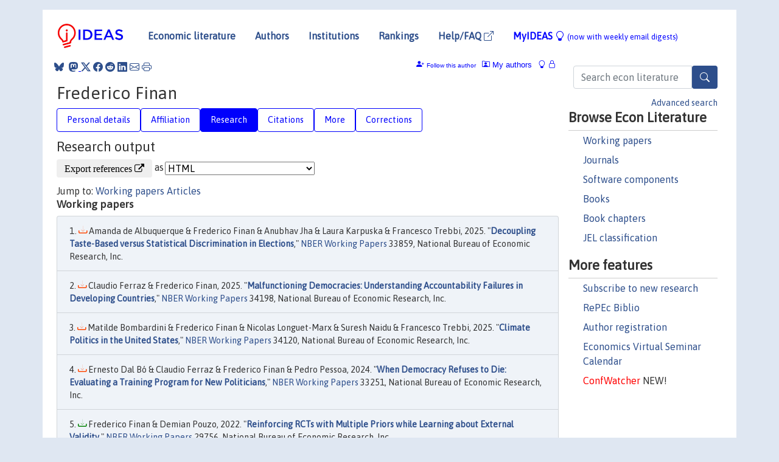

--- FILE ---
content_type: text/html; charset=UTF-8
request_url: https://ideas.repec.org/e/pfi199.html
body_size: 14271
content:
 <!DOCTYPE html> <html><head>
  <TITLE>Frederico Finan | IDEAS/RePEc</TITLE>
   
      <meta charset="utf-8">
    <meta http-equiv="X-UA-Compatible" content="IE=edge">
    <meta name="viewport" content="width=device-width, initial-scale=1.0">
    <link rel="stylesheet" href="https://maxcdn.bootstrapcdn.com/bootstrap/4.0.0/css/bootstrap.min.css" integrity="sha384-Gn5384xqQ1aoWXA+058RXPxPg6fy4IWvTNh0E263XmFcJlSAwiGgFAW/dAiS6JXm" crossorigin="anonymous">
    <link rel="stylesheet" href="https://cdn.jsdelivr.net/npm/bootstrap-icons@1.13.1/font/bootstrap-icons.min.css" integrity="sha256-pdY4ejLKO67E0CM2tbPtq1DJ3VGDVVdqAR6j3ZwdiE4=" crossorigin="anonymous">
    <link rel="stylesheet" href="/css/font-awesome.min.css">
<!--    <link rel="stylesheet" href="https://cdn.jsdelivr.net/npm/fork-awesome@1.2.0/css/fork-awes
ome.min.css" integrity="sha256-XoaMnoYC5TH6/+ihMEnospgm0J1PM/nioxbOUdnM8HY=" crossorigin="anonymous">-->
<!--    <link rel="stylesheet" href="https://site-assets.fontawesome.com/releases/v6.2.0/css/all.css" />-->
    <link href="/css/normalnew.css" rel="stylesheet" type="text/css"/>
    <link href="/css/pushy.css" rel="stylesheet" type="text/css"/>
    <link rel="icon" type="image.jpg" href="/favicon.ico">
<!--[if lte IE 9]>
  <script src="/css/html5shiv.min.js"></script>
  <script src="/css/respond.min.js"></script>
<![endif]-->
  <script type='text/javascript'>
    var captchaContainer = null;
    var loadCaptcha = function() {
      captchaContainer = grecaptcha.render('captcha_container', {
        'sitekey' : '6LdQebIaAAAAACSKxvbloyrkQ_q-MqhOAGgD5PQV',
        'callback' : function(response) {
          console.log(response);
        }
      });
    };
  </script>

  <META NAME="keywords" CONTENT="Frederico Finan, Economics, Author,  Research, IDEAS">
  <META NAME="description" CONTENT="Frederico Finan: current contact   information and listing of economic research of this author provided by   RePEc/IDEAS">
<META NAME="twitter:card" content="summary">
<META NAME="twitter:site" content="@repec_org">
<META NAME="twitter:title" content="Frederico Finan on RePEc/IDEAS">
<META NAME="twitter:description" content="Current information and listing of economic research for Frederico Finan with RePEc Short-ID pfi199">
<META NAME="twitter:image" content="https://ideas.repec.org/RePEc.gif">
  <script type="application/ld+json">
  {
    "@context": "http://schema.org",
    "@type": "Person",
    "familyName": "Finan",
    "givenName": "Frederico",
    "name": "Frederico Finan", 
    "url": "https://ideas.repec.org//e/pfi199.html",
    "description": "Profile of economist Frederico Finan with RePEc Short-ID pfi199"
  }
  </script>
  </head> 
  <body>
  
<!-- Google tag (gtag.js) -->
<script async src="https://www.googletagmanager.com/gtag/js?id=G-G63YGSJVZ7"></script>
<script>
  window.dataLayer = window.dataLayer || [];
  function gtag(){dataLayer.push(arguments);}
  gtag('js', new Date());

  gtag('config', 'G-G63YGSJVZ7');
</script>

<div class="container">
    <div id="header" class="row">
      <nav class="navbar navbar-collapse navbar-expand-md" role="navigation">
          <a class="navbar-brand" href="/">
            <img width="125" src="/ideas4.jpg" border="0" alt="IDEAS home">
          </a>
	<button class="navbar-toggler" type="button" data-bs-toggle="collapse" data-toggle="collapse" data-target="#mobilesearch" aria-controls="mobilesearch" aria-expanded="false" aria-label="Toggle navigation">
	  <span class="navbar-toggler-icon"><i class="bi-search"></i></span>
	</button>
	<div class="collapse" id="mobilesearch">
	  <div class="form-inline">
	  <form method="POST" action="/cgi-bin/htsearch2" id="mobilesearch" role="search" class="card card-body">
            <div class="input-group">
              <input class="form-control" type="text" name="q" value="" placeholder="Search econ literature">
              <span class="input-group-btn">
		<button type="submit" class="btn" style="background-color: #2d4e8b; color: white;" aria-label="Search">
                <i class="bi-search"></i>
              </button>
		<!--<input class="btn btn-default btn-lg fa" type="submit" value="&#xf002;" style="color:white;background-color:#2d4e8b;">-->
              </span>
            </div>
            <a href="/search.html" class="advanced-search">Advanced search</a>
	  </form>
	  </div>
	  </div>
	<button class="navbar-toggler" type="button" data-bs-toggle="collapse" data-toggle="collapse" data-target="#mobilemenu" aria-controls="mobilemenu" aria-expanded="false" aria-label="Toggle navigation">
	  <span class="navbar-toggler-icon"><i class="bi bi-list"></i></span>
	</button>
	<div class="collapse" id="mobilemenu">
          <ul class="navbar-nav mr-auto">
            <li class="nav-item">
	      <a class="nav-link" href="/">Economic literature:</a> <a href="/i/p.html">papers</A>, <a href="/i/a.html">articles</A>, <a href="/i/c.html">software</A>, <a href="/i/h.html">chapters</A>, <a href="/i/b.html">books</A>.
	    </li>
            <li class="nav-item">
              <a class="nav-link" href="/i/e.html">Authors</a>
	    </li>
            <li class="nav-item">
              <a class="nav-link" href="http://edirc.repec.org/">Institutions</a>
	    </li>
            <li class="nav-item">
	      <a class="nav-link" href="/top/">Rankings</a>
	    </li>
            <li class="nav-item">
	      <a class="nav-link" href="/help.html" target="_blank">Help/FAQ  <i class="bi bi-box-arrow-up-right"></i></a>
	    </li>
            <li class="nav-item">
	      <a class="nav-link" href="/cgi-bin/myideas.cgi">MyIDEAS <I class="bi bi-lightbulb"></I></a>
	    </li>
	    <li class="nav-item">
	      <span class="nav-text">More options at page bottom</span>
	    </li>
          </ul>
	</div>
	<div class="d-none d-md-inline">
          <ul class="nav nav-fill" id="topnav">
            <li class="nav-item">
	      <a class="nav-link" href="/">Economic literature</a>
	    </li>
            <li class="nav-item">
              <a class="nav-link" href="/i/e.html">Authors</a>
	    </li>
            <li class="nav-item">
              <a class="nav-link" href="http://edirc.repec.org/">Institutions</a>
	    </li>
            <li class="nav-item">
	      <a class="nav-link" href="/top/">Rankings</a>
	    </li>
            <li class="nav-item">
	      <a class="nav-link" href="/help.html" target="_blank">Help/FAQ  <i class="bi bi-box-arrow-up-right"></i></a>
	    </li>
            <li class="nav-item">
	      <a class="nav-link" href="/cgi-bin/myideas.cgi" style="color:blue;">MyIDEAS <I class="bi bi-lightbulb"></I> <small>(now with weekly email digests)</small></a>
	    </li>
          </ul>
        </div>
      </nav>
    </div>
    
    
    <div class="row">
      <div class="col-12" style="margin-top: -10px;">
	
	
	<div id="sidebar" class="sidebar-nav-fixed pull-right d-none d-print-none d-md-inline col-md-3">
	  <div class="inline-form">
	  <form method="POST" action="/cgi-bin/htsearch2" id="topsearch" role="search" class="navbar-form navbar-right">
            <div class="input-group">
              <input class="form-control" type="text" name="q" value="" placeholder="Search econ literature">
              <button type="submit" class="btn" style="background-color: #2d4e8b; color: white;" aria-label="Search">
                <i class="bi-search"></i>
              </button>
	      <!--<input class="btn fa" type="submit" value="&#xf002;" style="color:white;background-color:#2d4e8b;">-->
            </div>
            <a href="/search.html" class="advanced-search">Advanced search</a>
	  </form>
	  </div>
	  <div id="menu">
            <h3>Browse Econ Literature</h3>
            <ul>
              <li><a href="/i/p.html">Working papers</a></li>
              <li><a href="/i/a.html">Journals</a></li>
              <li><a href="/i/c.html">Software components</a></li>
              <li><a href="/i/b.html">Books</a></li>
              <li><a href="/i/h.html">Book chapters</a></li>
              <li><a href="/j/">JEL classification</a></li>
            </ul>
	    
            <h3>More features</h3>
            <ul>
	      <li><a href="http://nep.repec.org/">Subscribe to new research</a></li>
	      <li><a href="https://biblio.repec.org/">RePEc Biblio</a></li>
	      <li><a href="https://authors.repec.org/">Author registration</a></li>
	      <li><a href="/v/">Economics Virtual Seminar Calendar</a></li>
	      <li><a href="https://confwatcher.b2ideas.eu/"><font color="red">ConfWatcher</font></a> NEW!</li>
            </ul>
	  </div>
	</div>
	<div class="d-none d-print-block">
	  <img width="145" src="/ideas4.jpg" border="0" alt="IDEAS home"> Printed from https://ideas.repec.org/e/pfi199.html 
	</div>
	
	<div id="main" class="col-12 col-md-9">
	  <div class="site-overlay"></div>
	  <div class="d-print-none">
	    
<div id="messages" class="col-xs-12">
<span class="share-block">
            &nbsp;<a href="https://bsky.app/intent/compose?text=Found%20on%20RePEc/IDEAS:%20https://ideas.repec.org//e/pfi199.html%20&#128161;" target="_NEW"><i class="bi bi-bluesky"></i></a>&nbsp;
            <share-to-mastodon message="Found on RePEc/IDEAS:" url='https://ideas.repec.org//e/pfi199.html'><font color="#2d4e8b"><i class="bi bi-mastodon"></i></font></share-to-mastodon>
            <a class="share-twitter bi bi-twitter-x" href="#" title="Share on Twitter"></a>
            <a class="share-facebook bi bi-facebook" href="#" title="Share on Facebook"></a>
            <a class="share-reddit bi bi-reddit" href="#" title="Share on Reddit"></a>
            <a class="share-linkedin bi bi-linkedin" href="#"  title="Share on LinkedIn"></a>
            <a class="share-email bi bi-envelope" href="#"  title="Share by Email"></a>
            <a class="share-print bi bi-printer" href="#" title="Print this page"></a>














<span id="myideas">

<a href="/cgi-bin/myideas.cgi" data-bs-toggle="tooltip" data-toggle="tooltip" title="MyIDEAS: not logged in">
<i class="bi bi-lightbulb"></i>
<i class="bi bi-lock"></i>&nbsp;</a>




 <A HREF="/cgi-bin/myideas.cgi#myiauthors1"><I class="bi bi-person-rolodex"></I>&nbsp;My&nbsp;authors</A> 
 <i class="bi bi-person-plus-fill"></i>&nbsp;<span onclick="loadDoc('https://ideas.repec.org/cgi-bin/myiadd2.cgi',myFunction);return true;">Follow this author</span>


</span>
<script>
function loadDoc(url,cfunc) {
  var xhttp = new XMLHttpRequest();
  xhttp.onreadystatechange = function() {
    if (xhttp.readyState == 4 && xhttp.status == 200) {
      cfunc(xhttp);
    }
  };
  xhttp.open("GET", url, true);
  xhttp.send();
}
function myFunction(xhttp) {
  document.getElementById("response").innerHTML = xhttp.responseText;
}
</script><span id="response"></span>
</div>


	  </div>
	  <div id="content-block">
	    
	    

  <div id="title">
<H1>Frederico Finan </H1></div>
 <ul class="nav nav-pills" id="myTab" role="tablist">
  <li class="nav-item">
    <a class="nav-link" id="person-tab" data-toggle="tab" href="#person" role="tab" aria-controls="person" aria-selected="true">Personal details</a>
  </li>
<li class="nav-item">
    <a class="nav-link" id="affiliation-tab" data-toggle="tab" href="#affiliation" role="tab" aria-controls="affiliation" aria-selected="true">Affiliation</a>
  </li>
<li class="nav-item">
    <a class="nav-link active" id="research-tab" data-toggle="tab" href="#research" role="tab" aria-controls="research" aria-selected="true">Research</a>
   </li>
<li class="nav-item">
    <a class="nav-link" id="cites-tab" href="/e/c/pfi199.html" role="tab" aria-controls="cites" aria-selected="true">Citations</a>
  </li>
<li class="nav-item">
    <a class="nav-link" id="more-tab" data-toggle="tab" href="#more" role="tab" aria-controls="more" aria-selected="true">More</a>
  </li>
<li class="nav-item">
    <a class="nav-link" id="correct-tab" data-toggle="tab" href="#correct" role="tab" aria-controls="correct" aria-selected="true">Corrections</a>
  </li>
</ul>

 <div class="tab-content" id="myTabContent">
 
 <div class="tab-pane fade" id="person" role="tabpanel" aria-labelledby="person-tab">
            <h2>Personal Details</h2>
        <table class="table table-condensed">
        <tbody>
        <tr>
        <td>First Name:</td><td>Frederico</td>
        </tr><tr>
        <td>Middle Name:</td><td></td>
        </tr><tr>
        <td>Last Name:</td><td>Finan</td>  
        </tr><tr>  
        <td>Suffix:</td><td></td>
        </tr><tr>
        <td>RePEc Short-ID:</td><td>pfi199</td>
        </tr><tr>
        <td class="emaillabel"></td><td>
[This author has chosen not to make the email address public]</td></tr><tr>
  <td class="homelabel"></td><td><A HREF="http://elsa.berkeley.edu/econ/faculty/finan_f.shtml" target="_blank" rel="nofollow">http://elsa.berkeley.edu/econ/faculty/finan_f.shtml  <i class="fa fa-external-link"></i></A> <i class="fa fa-chain-broken" style="color:red"></i> </td>
  </tr><tr>
  <td class="postallabel"></td><td></td>
  </tr><tr>
  <td class="phonelabel"></td><td></td>
</tr></tbody></table></div>

 <div class="tab-pane fade" id="affiliation" role="tabpanel" aria-labelledby="affiliation-tab">
    <h2>Affiliation</H2>
<h3> Department of Economics<BR>University of California-Berkeley</h3><span class="locationlabel"> Berkeley, California (United States)</span><BR>
<span class="homelabel"> <A HREF="http://emlab.berkeley.edu/econ/" target="_blank">http://emlab.berkeley.edu/econ/  <i class="fa fa-external-link"></i></A></span><BR>
<span class="handlelabel"> RePEc:edi:debrkus </span>(<A HREF="http://edirc.repec.org/data/debrkus.html">more details at EDIRC</A>)
</div>
 
  <div class="tab-pane fade show active" id="research" role="tabpanel" aria-labelledby="research-tab">
    <h2>Research output</h2><form method="post" action="/cgi-bin/refs.cgi" target="refs" class="form-inline" role="form" style="margin-bottom: 10px;">
<input type="hidden" name="handle" value="repec:ags:aaea02:19643#repec:ags:aaea05:19544#repec:ags:ucbecw:25056#repec:ags:ucbecw:25075#repec:anp:en2008:200807211421560#repec:cdl:agrebk:qt5fp0g5p2#repec:cdl:agrebk:qt6xg1q0dg#repec:ess:wpaper:id:11148#repec:ess:wpaper:id:1882#repec:ess:wpaper:id:1889#repec:fip:fedgfe:1999-45#repec:fip:fedgfe:1999-51#repec:hhs:iuiwop:1133#repec:iza:izadps:dp2836#repec:iza:izadps:dp2843#repec:iza:izadps:dp3411#repec:iza:izadps:dp5382#repec:iza:izadps:dp5965#repec:iza:izadps:dp6634#repec:iza:izadps:dp6645#repec:nbr:nberwo:14906#repec:nbr:nberwo:14937#repec:nbr:nberwo:16635#repec:nbr:nberwo:17411#repec:nbr:nberwo:18150#repec:nbr:nberwo:18156#repec:nbr:nberwo:21219#repec:nbr:nberwo:21825#repec:nbr:nberwo:21859#repec:nbr:nberwo:22443#repec:nbr:nberwo:23120#repec:nbr:nberwo:23508#repec:nbr:nberwo:24783#repec:nbr:nberwo:24879#repec:nbr:nberwo:26241#repec:nbr:nberwo:27456#repec:nbr:nberwo:28683#repec:nbr:nberwo:29756#repec:nbr:nberwo:33251#repec:nbr:nberwo:33859#repec:nbr:nberwo:34120#repec:nbr:nberwo:34198#repec:red:sed014:440#repec:rio:texdis:562#repec:rio:texdis:639#repec:rio:texdis:652#repec:rio:texdis:656#repec:wbk:hdnspu:90506#RePEc:aea:aecrev:v:101:y:2011:i:4:p:1274-1311#RePEc:ecm:emetrp:v:80:y:2012:i:2:p:863-881#RePEc:eee:deveco:v:77:y:2005:i:1:p:27-51#RePEc:eee:deveco:v:79:y:2006:i:2:p:349-373#RePEc:eee:jebusi:v:52:y:2000:i:1-2:p:117-141#RePEc:eee:pubeco:v:96:y:2012:i:9:p:712-726#RePEc:oup:qjecon:v:123:y:2008:i:2:p:703-745.#RePEc:oup:qjecon:v:128:y:2013:i:3:p:1169-1218#RePEc:oup:qjecon:v:132:y:2017:i:4:p:1877-1914.#RePEc:tpr:restat:v:91:y:2009:i:4:p:695-716#RePEc:tpr:restat:v:94:y:2012:i:3:p:672-685">
<div class="pull-left" style="padding-right: 2px;">
<input type="submit" class="btn btn-default fa" name="ref" value="Export references &#xf08e;"> as
</div>
<div class="col-xs-8" style="padding-left: 0;">
<select name="output" size="1">
<option value="0">HTML</option>
<option value="0.5">HTML with abstract</option>
<option value="1">plain text</option>
<option value="1.5">plain text with abstract</option>
<option value="2">BibTeX</option>
<option value="3">RIS (EndNote, RefMan, ProCite)</option>
<option value="4">ReDIF</option>
<option value="6">JSON</option>
</select> 
</div>
</form>Jump to: <A HREF="#papers">Working papers</a> <A HREF="#articles">Articles</a> <A NAME="papers"></A><H3>Working papers</H3><OL class="list-group">
<LI class="list-group-item downgate"> Amanda de Albuquerque & Frederico Finan & Anubhav Jha & Laura Karpuska & Francesco Trebbi, 2025.
 "<B><A HREF="/p/nbr/nberwo/33859.html">Decoupling Taste-Based versus Statistical Discrimination in Elections</A></B>,"
<A HREF="/s/nbr/nberwo.html">NBER Working Papers</A> 
33859, National Bureau of Economic Research, Inc.
<LI class="list-group-item downgate"> Claudio Ferraz & Frederico Finan, 2025.
 "<B><A HREF="/p/nbr/nberwo/34198.html">Malfunctioning Democracies: Understanding Accountability Failures in Developing Countries</A></B>,"
<A HREF="/s/nbr/nberwo.html">NBER Working Papers</A> 
34198, National Bureau of Economic Research, Inc.
<LI class="list-group-item downgate"> Matilde Bombardini & Frederico Finan & Nicolas Longuet-Marx & Suresh Naidu & Francesco Trebbi, 2025.
 "<B><A HREF="/p/nbr/nberwo/34120.html">Climate Politics in the United States</A></B>,"
<A HREF="/s/nbr/nberwo.html">NBER Working Papers</A> 
34120, National Bureau of Economic Research, Inc.
<LI class="list-group-item downgate"> Ernesto Dal Bó & Claudio Ferraz & Frederico Finan & Pedro Pessoa, 2024.
 "<B><A HREF="/p/nbr/nberwo/33251.html">When Democracy Refuses to Die: Evaluating a Training Program for New Politicians</A></B>,"
<A HREF="/s/nbr/nberwo.html">NBER Working Papers</A> 
33251, National Bureau of Economic Research, Inc.
<LI class="list-group-item downfree"> Frederico Finan & Demian Pouzo, 2022.
 "<B><A HREF="/p/nbr/nberwo/29756.html">Reinforcing RCTs with Multiple Priors while Learning about External Validity</A></B>,"
<A HREF="/s/nbr/nberwo.html">NBER Working Papers</A> 
29756, National Bureau of Economic Research, Inc.
<LI class="list-group-item downfree"> Frederico Finan & Maurizio Mazzocco, 2021.
 "<B><A HREF="/p/nbr/nberwo/28683.html">Combating Political Corruption with Policy Bundles</A></B>,"
<A HREF="/s/nbr/nberwo.html">NBER Working Papers</A> 
28683, National Bureau of Economic Research, Inc.
<div class="publishedas"><UL><LI class="list-group-item downgate">  Frederico Finan & Maurizio Mazzocco, 2025.
"<B><A HREF="https://ideas.repec.org/a/ucp/jpolec/doi10.1086-735508.html">Combating Political Corruption with Policy Bundles</A></B>,"
<A HREF="https://ideas.repec.org/s/ucp/jpolec.html">Journal of Political Economy</A>, University of Chicago Press, vol. 133(8), pages 2414-2461.
</UL></div><LI class="list-group-item downfree"> Claudio Ferraz & Frederico Finan & Monica Martinez-Bravo, 2020.
 "<B><A HREF="/p/nbr/nberwo/27456.html">Political Power, Elite Control, and Long-Run Development: Evidence from Brazil</A></B>,"
<A HREF="/s/nbr/nberwo.html">NBER Working Papers</A> 
27456, National Bureau of Economic Research, Inc.
<div class="publishedas"><UL><LI class="list-group-item downgate">  Claudio Ferraz & Frederico Finan & Monica Martinez-Bravo, 2024.
"<B><A HREF="https://ideas.repec.org/a/oup/jeurec/v22y2024i6p2870-2908..html">Political Power, Elite Control, and Long-Run Development: Evidence from Brazil</A></B>,"
<A HREF="https://ideas.repec.org/s/oup/jeurec.html">Journal of the European Economic Association</A>, European Economic Association, vol. 22(6), pages 2870-2908.
</UL></div><div class="otherversion"><UL><LI class="list-group-item downgate"> Martinez-Bravo, Monica & Ferraz, Claudio & Finan, Frederico, 2020.
 "<B><A HREF="https://ideas.repec.org/p/cpr/ceprdp/14912.html">Political Power, Elite Control, and Long-Run Development: Evidence from Brazil</A></B>,"
<A HREF="https://ideas.repec.org/s/cpr/ceprdp.html">CEPR Discussion Papers</A> 
14912, C.E.P.R. Discussion Papers.
<LI class="list-group-item downfree"> Claudio Ferraz & Federico Finan & Monica Maretinez-Bravo, 2020.
 "<B><A HREF="https://ideas.repec.org/p/cmf/wpaper/wp2020_2008.html">Political Power, Elite Control, and Long-Run Development: Evidence from Brazil</A></B>,"
<A HREF="https://ideas.repec.org/s/cmf/wpaper.html">Working Papers</A> 
wp2020_2008, CEMFI.
</UL></div><LI class="list-group-item downfree"> Raúl Duarte & Frederico Finan & Horacio Larreguy & Laura Schechter, 2019.
 "<B><A HREF="/p/nbr/nberwo/26241.html">Brokering Votes With Information Spread Via Social Networks</A></B>,"
<A HREF="/s/nbr/nberwo.html">NBER Working Papers</A> 
26241, National Bureau of Economic Research, Inc.
<div class="otherversion"><UL><LI class="list-group-item downfree"> Raúl Duarte & Frederico Finan & Horacio Larreguy & Laura Schechter, 2024.
 "<B><A HREF="https://ideas.repec.org/p/ces/ceswps/_11349.html">Brokering Votes with Information Spread Via Social Networks</A></B>,"
<A HREF="https://ideas.repec.org/s/ces/ceswps.html">CESifo Working Paper Series</A> 
11349, CESifo.
</UL></div><LI class="list-group-item downfree"> Ernesto Dal Bó & Frederico Finan & Nicholas Y. Li & Laura Schechter, 2018.
 "<B><A HREF="/p/nbr/nberwo/24879.html">Government Decentralization Under Changing State Capacity: Experimental Evidence From Paraguay</A></B>,"
<A HREF="/s/nbr/nberwo.html">NBER Working Papers</A> 
24879, National Bureau of Economic Research, Inc.
<LI class="list-group-item downfree"> Ernesto Dal Bó & Frederico Finan, 2018.
 "<B><A HREF="/p/nbr/nberwo/24783.html">Progress and Perspectives in the Study of Political Selection</A></B>,"
<A HREF="/s/nbr/nberwo.html">NBER Working Papers</A> 
24783, National Bureau of Economic Research, Inc.
<LI class="list-group-item downfree"> Eric Avis & Claudio Ferraz & Frederico Finan & Carlos Varjão, 2017.
 "<B><A HREF="/p/nbr/nberwo/23508.html">Money and Politics: The Effects of Campaign Spending Limits on Political Competition and Incumbency Advantage</A></B>,"
<A HREF="/s/nbr/nberwo.html">NBER Working Papers</A> 
23508, National Bureau of Economic Research, Inc.
<div class="otherversion"><UL><LI class="list-group-item downfree"> Eric Avis & Claudio Ferraz & Frederico Finan & Carlos Varjão, "undated".
 "<B><A HREF="https://ideas.repec.org/p/rio/texdis/656.html">Money and Politics: The Effects of Campaign Spending Limits on Political Competition and Incumbency Advantage</A></B>,"
<A HREF="https://ideas.repec.org/s/rio/texdis.html">Textos para discussão</A> 
656, Department of Economics PUC-Rio (Brazil).
</UL></div><LI class="list-group-item downfree"> Eric Avis & Claudio Ferraz & Frederico Finan, 2016.
 "<B><A HREF="/p/ess/wpaper/id11148.html">Do Government Audits Reduce Corruption: Estimating the Impacts of Exposing Corrupt Politicians</A></B>,"
<A HREF="/s/ess/wpaper.html">Working Papers</A> 
id:11148, eSocialSciences.
<div class="publishedas"><UL><LI class="list-group-item downgate">  Eric Avis & Claudio Ferraz & Frederico Finan, 2018.
"<B><A HREF="https://ideas.repec.org/a/ucp/jpolec/doi10.1086-699209.html">Do Government Audits Reduce Corruption? Estimating the Impacts of Exposing Corrupt Politicians</A></B>,"
<A HREF="https://ideas.repec.org/s/ucp/jpolec.html">Journal of Political Economy</A>, University of Chicago Press, vol. 126(5), pages 1912-1964.
</UL></div><div class="otherversion"><UL><LI class="list-group-item downfree"> Eric Avis & Claudio Ferraz & Frederico Finan, 2016.
 "<B><A HREF="https://ideas.repec.org/p/nbr/nberwo/22443.html">Do Government Audits Reduce Corruption? Estimating the Impacts of Exposing Corrupt Politicians</A></B>,"
<A HREF="https://ideas.repec.org/s/nbr/nberwo.html">NBER Working Papers</A> 
22443, National Bureau of Economic Research, Inc.
<LI class="list-group-item downfree"> Eric Avis & Claudio Ferraz & Frederico Finan, 2016.
 "<B><A HREF="https://ideas.repec.org/p/rio/texdis/652.html">Do Government Audits Reduce Corruption? Estimating the Impacts of Exposing Corrupt Politicians</A></B>,"
<A HREF="https://ideas.repec.org/s/rio/texdis.html">Textos para discussão</A> 
652, Department of Economics PUC-Rio (Brazil).
</UL></div><LI class="list-group-item downfree"> Frederico Finan & Maurizio Mazzocco, 2016.
 "<B><A HREF="/p/nbr/nberwo/21859.html">Electoral Incentives and the Allocation of Public Funds</A></B>,"
<A HREF="/s/nbr/nberwo.html">NBER Working Papers</A> 
21859, National Bureau of Economic Research, Inc.
<div class="publishedas"><UL><LI class="list-group-item downgate">  Frederico Finan & Maurizio Mazzocco, 2021.
"<B><A HREF="https://ideas.repec.org/a/oup/jeurec/v19y2021i5p2467-2512..html">Electoral Incentives and the Allocation of Public Funds</A></B>,"
<A HREF="https://ideas.repec.org/s/oup/jeurec.html">Journal of the European Economic Association</A>, European Economic Association, vol. 19(5), pages 2467-2512.
</UL></div><div class="otherversion"><UL><LI class="list-group-item downfree"> Finan, Frederico S. & Mazzocco, Maurizio, 2016.
 "<B><A HREF="https://ideas.repec.org/p/iza/izadps/dp9623.html">Electoral Incentives and the Allocation of Public Funds</A></B>,"
<A HREF="https://ideas.repec.org/s/iza/izadps.html">IZA Discussion Papers</A> 
9623, Institute of Labor Economics (IZA).
</UL></div><LI class="list-group-item downfree"> Dal Bó, Ernesto & Finan, Frederico & Folke, Olle & Persson, Torsten & Rickne, Johanna, 2016.
 "<B><A HREF="/p/hhs/iuiwop/1133.html">Who Becomes a Politican?</A></B>,"
<A HREF="/s/hhs/iuiwop.html">Working Paper Series</A> 
1133, Research Institute of Industrial Economics.
<div class="publishedas"><UL><LI class="list-group-item downgate">  Ernesto Dal Bó & Frederico Finan & Olle Folke & Torsten Persson & Johanna Rickne, 2017.
"<B><A HREF="https://ideas.repec.org/a/oup/qjecon/v132y2017i4p1877-1914..html">Who Becomes A Politician?</A></B>,"
<A HREF="https://ideas.repec.org/s/oup/qjecon.html">The Quarterly Journal of Economics</A>, President and Fellows of Harvard College, vol. 132(4), pages 1877-1914.
</UL></div><div class="otherversion"><UL><LI class="list-group-item downfree"> Ernesto Dal Bó & Frederico Finan & Olle Folke & Torsten Persson & Johanna Rickne, 2017.
 "<B><A HREF="https://ideas.repec.org/p/nbr/nberwo/23120.html">Who Becomes a Politician?</A></B>,"
<A HREF="https://ideas.repec.org/s/nbr/nberwo.html">NBER Working Papers</A> 
23120, National Bureau of Economic Research, Inc.
</UL></div><LI class="list-group-item downfree"> Frederico Finan & Benjamin A. Olken & Rohini Pande, 2015.
 "<B><A HREF="/p/nbr/nberwo/21825.html">The Personnel Economics of the State</A></B>,"
<A HREF="/s/nbr/nberwo.html">NBER Working Papers</A> 
21825, National Bureau of Economic Research, Inc.
<LI class="list-group-item downfree"> Claudio Ferraz & Frederico Finan & Dimitri Szerman, 2015.
 "<B><A HREF="/p/nbr/nberwo/21219.html">Procuring Firm Growth: The Effects of Government Purchases on Firm Dynamics</A></B>,"
<A HREF="/s/nbr/nberwo.html">NBER Working Papers</A> 
21219, National Bureau of Economic Research, Inc.
<div class="otherversion"><UL><LI class="list-group-item downfree"> Claudio Ferraz & Frederico Finan & Dimitri Joe de Alencar Szerman, 2015.
 "<B><A HREF="https://ideas.repec.org/p/rio/texdis/639.html">Procuring Firm Growth: The Effects of Government Purchases on Firm Dynamics</A></B>,"
<A HREF="https://ideas.repec.org/s/rio/texdis.html">Textos para discussão</A> 
639, Department of Economics PUC-Rio (Brazil).
</UL></div><LI class="list-group-item downnone"> Maurizio Mazzocco & Frederico Finan, 2014.
 "<B><A HREF="/p/red/sed014/440.html">Mis-allocation of Political Capital</A></B>,"
<A HREF="/s/red/sed014.html">2014 Meeting Papers</A> 
440, Society for Economic Dynamics.
<LI class="list-group-item downfree"> Ferraz, Claudio & Finan, Frederico S. & Moreira, Diana B., 2012.
 "<B><A HREF="/p/iza/izadps/dp6634.html">Corrupting Learning: Evidence from Missing Federal Education Funds in Brazil</A></B>,"
<A HREF="/s/iza/izadps.html">IZA Discussion Papers</A> 
6634, Institute of Labor Economics (IZA).
<div class="otherversion"><UL><LI class="list-group-item downfree"> Ferraz, Claudio & Finan, Frederico & Moreira, Diana B, 2012.
 "<B><A HREF="https://ideas.repec.org/p/cdl/econwp/qt82h2t5sf.html">Corrupting Learning: Evidence From Missing Federal Education Funds in Brazil</A></B>,"
<A HREF="https://ideas.repec.org/s/cdl/econwp.html">Department of Economics, Working Paper Series</A> 
qt82h2t5sf, Department of Economics, Institute for Business and Economic Research, UC Berkeley.
<LI class="list-group-item downfree"> Claudio Ferraz & Frederico Finan & Diana Belo Moreira, 2009.
 "<B><A HREF="https://ideas.repec.org/p/rio/texdis/562.html">Corrupting Learning: Evidence from Missing Federal Education Funds in Brazil</A></B>,"
<A HREF="https://ideas.repec.org/s/rio/texdis.html">Textos para discussão</A> 
562, Department of Economics PUC-Rio (Brazil).
<LI class="list-group-item downfree"> Claudio Ferraz & Frederico Finan & Diana B. Moreira, 2012.
 "<B><A HREF="https://ideas.repec.org/p/nbr/nberwo/18150.html">Corrupting Learning: Evidence from Missing Federal Education Funds in Brazil</A></B>,"
<A HREF="https://ideas.repec.org/s/nbr/nberwo.html">NBER Working Papers</A> 
18150, National Bureau of Economic Research, Inc.
</UL></div><LI class="list-group-item downfree"> Dal Bó, Ernesto & Finan, Frederico S. & Rossi, Martín A., 2012.
 "<B><A HREF="/p/iza/izadps/dp6645.html">Strengthening State Capabilities: The Role of Financial Incentives in the Call to Public Service</A></B>,"
<A HREF="/s/iza/izadps.html">IZA Discussion Papers</A> 
6645, Institute of Labor Economics (IZA).
<div class="publishedas"><UL><LI class="list-group-item downgate">  Ernesto Dal Bó & Frederico Finan & Martín A. Rossi, 2013.
"<B><A HREF="https://ideas.repec.org/a/oup/qjecon/v128y2013i3p1169-1218.html">Strengthening State Capabilities: The Role of Financial Incentives in the Call to Public Service</A></B>,"
<A HREF="https://ideas.repec.org/s/oup/qjecon.html">The Quarterly Journal of Economics</A>, President and Fellows of Harvard College, vol. 128(3), pages 1169-1218.
</UL></div><div class="otherversion"><UL><LI class="list-group-item downfree"> Ernesto Dal Bó & Frederico Finan & Martín Rossi, 2012.
 "<B><A HREF="https://ideas.repec.org/p/nbr/nberwo/18156.html">Strengthening State Capabilities: The Role of Financial Incentives in the Call to Public Service</A></B>,"
<A HREF="https://ideas.repec.org/s/nbr/nberwo.html">NBER Working Papers</A> 
18156, National Bureau of Economic Research, Inc.
<LI class="list-group-item downfree"> Dal Bó, Ernesto & Finan, Frederico & Rossi, Martín, 2012.
 "<B><A HREF="https://ideas.repec.org/p/cdl/econwp/qt04x346h7.html">Strengthening State Capabilities: The Role of Financial Incentives in the Call to Public Service</A></B>,"
<A HREF="https://ideas.repec.org/s/cdl/econwp.html">Department of Economics, Working Paper Series</A> 
qt04x346h7, Department of Economics, Institute for Business and Economic Research, UC Berkeley.
</UL></div><LI class="list-group-item downfree"> de Janvry, Alain & Finan, Frederico S. & Sadoulet, Elisabeth, 2010.
 "<B><A HREF="/p/iza/izadps/dp5382.html">Local Electoral Incentives and Decentralized Program Performance</A></B>,"
<A HREF="/s/iza/izadps.html">IZA Discussion Papers</A> 
5382, Institute of Labor Economics (IZA).
<div class="publishedas"><UL><LI class="list-group-item downgate">  Alain de Janvry & Frederico Finan & Elisabeth Sadoulet, 2012.
"<B><A HREF="https://ideas.repec.org/a/tpr/restat/v94y2012i3p672-685.html">Local Electoral Incentives and Decentralized Program Performance</A></B>,"
<A HREF="https://ideas.repec.org/s/tpr/restat.html">The Review of Economics and Statistics</A>, MIT Press, vol. 94(3), pages 672-685, August.
</UL></div><div class="otherversion"><UL><LI class="list-group-item downfree"> Alain de Janvry & Frederico Finan & Elisabeth Sadoulet, 2010.
 "<B><A HREF="https://ideas.repec.org/p/nbr/nberwo/16635.html">Local Electoral Incentives and Decentralized Program Performance</A></B>,"
<A HREF="https://ideas.repec.org/s/nbr/nberwo.html">NBER Working Papers</A> 
16635, National Bureau of Economic Research, Inc.
</UL></div><LI class="list-group-item downfree"> Claudio Ferraz & Frederico Finan, 2009.
 "<B><A HREF="/p/nbr/nberwo/14937.html">Electoral Accountability and Corruption: Evidence from the Audits of Local Governments</A></B>,"
<A HREF="/s/nbr/nberwo.html">NBER Working Papers</A> 
14937, National Bureau of Economic Research, Inc.
<div class="publishedas"><UL><LI class="list-group-item downgate">  Claudio Ferraz & Frederico Finan, 2011.
"<B><A HREF="https://ideas.repec.org/a/aea/aecrev/v101y2011i4p1274-1311.html">Electoral Accountability and Corruption: Evidence from the Audits of Local Governments</A></B>,"
<A HREF="https://ideas.repec.org/s/aea/aecrev.html">American Economic Review</A>, American Economic Association, vol. 101(4), pages 1274-1311, June.
</UL></div><LI class="list-group-item downfree"> Frederico Finan, 2009.
 "<B><A HREF="/p/ess/wpaper/id1882.html">Vote-Buying and Reciprocity</A></B>,"
<A HREF="/s/ess/wpaper.html">Working Papers</A> 
id:1882, eSocialSciences.
<div class="publishedas"><UL><LI class="list-group-item downgate">  Frederico Finan & Laura Schechter, 2012.
"<B><A HREF="https://ideas.repec.org/a/ecm/emetrp/v80y2012i2p863-881.html">Vote‐Buying and Reciprocity</A></B>,"
<A HREF="https://ideas.repec.org/s/ecm/emetrp.html">Econometrica</A>, Econometric Society, vol. 80(2), pages 863-881, March.
</UL></div><div class="otherversion"><UL><LI class="list-group-item downfree"> Finan, Frederico S. & Schechter, Laura, 2011.
 "<B><A HREF="https://ideas.repec.org/p/iza/izadps/dp5965.html">Vote-Buying and Reciprocity</A></B>,"
<A HREF="https://ideas.repec.org/s/iza/izadps.html">IZA Discussion Papers</A> 
5965, Institute of Labor Economics (IZA).
<LI class="list-group-item downfree"> Frederico Finan & Laura A. Schechter, 2011.
 "<B><A HREF="https://ideas.repec.org/p/nbr/nberwo/17411.html">Vote-Buying and Reciprocity</A></B>,"
<A HREF="https://ideas.repec.org/s/nbr/nberwo.html">NBER Working Papers</A> 
17411, National Bureau of Economic Research, Inc.
</UL></div><LI class="list-group-item downfree"> Claudio Ferraz, 2009.
 "<B><A HREF="/p/ess/wpaper/id1889.html">Motivating Politicians: The Impacts of Monetary Incentives on Quality and Performance</A></B>,"
<A HREF="/s/ess/wpaper.html">Working Papers</A> 
id:1889, eSocialSciences.
<div class="otherversion"><UL><LI class="list-group-item downfree"> Claudio Ferraz & Frederico Finan, 2009.
 "<B><A HREF="https://ideas.repec.org/p/nbr/nberwo/14906.html">Motivating Politicians: The Impacts of Monetary Incentives on Quality and Performance</A></B>,"
<A HREF="https://ideas.repec.org/s/nbr/nberwo.html">NBER Working Papers</A> 
14906, National Bureau of Economic Research, Inc.
<LI class="list-group-item downfree"> Ferraz, Claudio & Finan, Frederico S., 2008.
 "<B><A HREF="https://ideas.repec.org/p/iza/izadps/dp3411.html">Motivating Politicians: The Impacts of Monetary Incentives on Quality and Performance</A></B>,"
<A HREF="https://ideas.repec.org/s/iza/izadps.html">IZA Discussion Papers</A> 
3411, Institute of Labor Economics (IZA).
</UL></div><LI class="list-group-item downfree"> Claudio Ferraz & Frederico Finan & Diana Bello Moreira, 2008.
 "<B><A HREF="/p/anp/en2008/200807211421560.html">Corrupção, Má Gestão, e Desempenho Educacional: Evidências a Partir da Fiscalização dos Municípios</A></B>,"
<A HREF="/s/anp/en2008.html">Anais do XXXVI Encontro Nacional de Economia [Proceedings of the 36th Brazilian Economics Meeting]</A> 
200807211421560, ANPEC - AssociaÃ§Ã£o Nacional dos Centros de PÃ³s-GraduaÃ§Ã£o em Economia [Brazilian Association of Graduate Programs in Economics].
<LI class="list-group-item downfree"> Ferraz, Claudio & Finan, Frederico S., 2007.
 "<B><A HREF="/p/iza/izadps/dp2836.html">Exposing Corrupt Politicians: The Effects of Brazil’s Publicly Released Audits on Electoral Outcomes</A></B>,"
<A HREF="/s/iza/izadps.html">IZA Discussion Papers</A> 
2836, Institute of Labor Economics (IZA).
<div class="publishedas"><UL><LI class="list-group-item downgate">  Claudio Ferraz & Frederico Finan, 2008.
"<B><A HREF="https://ideas.repec.org/a/oup/qjecon/v123y2008i2p703-745..html">Exposing Corrupt Politicians: The Effects of Brazil's Publicly Released Audits on Electoral Outcomes</A></B>,"
<A HREF="https://ideas.repec.org/s/oup/qjecon.html">The Quarterly Journal of Economics</A>, President and Fellows of Harvard College, vol. 123(2), pages 703-745.
</UL></div><div class="otherversion"><UL><LI class="list-group-item downfree"> Ferraz, Claudio & Finan, Fred S., 2006.
 "<B><A HREF="https://ideas.repec.org/p/cdl/econwp/qt9tq6q0qn.html">Exposing Corrupt Politicians: The Effects of Brazil's Publicly Released Audits on Electoral Outcomes</A></B>,"
<A HREF="https://ideas.repec.org/s/cdl/econwp.html">Department of Economics, Working Paper Series</A> 
qt9tq6q0qn, Department of Economics, Institute for Business and Economic Research, UC Berkeley.
</UL></div><LI class="list-group-item downfree"> Ferraz, Claudio & Finan, Frederico S., 2007.
 "<B><A HREF="/p/iza/izadps/dp2843.html">Electoral Accountability and Corruption in Local Governments: Evidence from Audit Reports</A></B>,"
<A HREF="/s/iza/izadps.html">IZA Discussion Papers</A> 
2843, Institute of Labor Economics (IZA).
<LI class="list-group-item downfree"> de Janvry, Alain & Finan, Frederico & Sadoulet, Elisabeth & Nelson, Donald & Lindert, Kathy & de la Briere, Benedicte & Lanjouw, Peter, 2005.
 "<B><A HREF="/p/wbk/hdnspu/90506.html">Brazil's Bolsa Escola program : the role of local governance in decentralized implementation</A></B>,"
<A HREF="/s/wbk/hdnspu.html">Social Protection Discussion Papers and Notes</A> 
90506, The World Bank.
<LI class="list-group-item downfree"> Finan, Frederico & Ferraz, Claudio, 2005.
 "<B><A HREF="/p/ags/aaea05/19544.html">Reelection Incentives and Political Corruption: Evidence from Brazilian Audit Reports</A></B>,"
<A HREF="/s/ags/aaea05.html">2005 Annual meeting, July 24-27, Providence, RI</A> 
19544, American Agricultural Economics Association (New Name 2008: Agricultural and Applied Economics Association).
<LI class="list-group-item downfree"> de Janvry, Alain & Finan, Frederico & Sadoulet, Elisabeth, 2004.
 "<B><A HREF="/p/ags/ucbecw/25075.html">Can Conditional Cash Transfers Serve as Safety Nets to Keep Children at School and Out of the Labor Market?</A></B>,"
<A HREF="/s/ags/ucbecw.html">CUDARE Working Papers</A> 
25075, University of California, Berkeley, Department of Agricultural and Resource Economics.
<div class="otherversion"><UL><LI class="list-group-item downfree"> de Janvry, Alain & Finan, Frederico & Sadoulet, Elisabeth, 2004.
 "<B><A HREF="https://ideas.repec.org/p/cdl/agrebk/qt5fp0g5p2.html">Can Conditional Cash Transfers Serve as Safety Nets to Keep Children at School and Out of the Labor Market?</A></B>,"
<A HREF="https://ideas.repec.org/s/cdl/agrebk.html">Department of Agricultural & Resource Economics, UC Berkeley, Working Paper Series</A> 
qt5fp0g5p2, Department of Agricultural & Resource Economics, UC Berkeley.
</UL></div><LI class="list-group-item downfree"> Finan, Frederico & Sadoulet, Elisabeth & de Janvry, Alain, 2002.
 "<B><A HREF="/p/ags/ucbecw/25056.html">Measuring the Poverty Reduction Potential of Land in Rural Mexico</A></B>,"
<A HREF="/s/ags/ucbecw.html">CUDARE Working Papers</A> 
25056, University of California, Berkeley, Department of Agricultural and Resource Economics.
<div class="publishedas"><UL><LI class="list-group-item downgate">  Finan, Frederico & Sadoulet, Elisabeth & de Janvry, Alain, 2005.
"<B><A HREF="https://ideas.repec.org/a/eee/deveco/v77y2005i1p27-51.html">Measuring the poverty reduction potential of land in rural Mexico</A></B>,"
<A HREF="https://ideas.repec.org/s/eee/deveco.html">Journal of Development Economics</A>, Elsevier, vol. 77(1), pages 27-51, June.
</UL></div><div class="otherversion"><UL><LI class="list-group-item downfree"> Finan, Frederico & Sadoulet, Elisabeth & de Janvry, Alain, 2002.
 "<B><A HREF="https://ideas.repec.org/p/cdl/agrebk/qt6xg1q0dg.html">Measuring the Poverty Reduction Potential of Land in Rural Mexico</A></B>,"
<A HREF="https://ideas.repec.org/s/cdl/agrebk.html">Department of Agricultural & Resource Economics, UC Berkeley, Working Paper Series</A> 
qt6xg1q0dg, Department of Agricultural & Resource Economics, UC Berkeley.
</UL></div><LI class="list-group-item downfree"> Finan, Frederico & de Janvry, Alain & Sadoulet, Elisabeth, 2002.
 "<B><A HREF="/p/ags/aaea02/19643.html">Measuring The Income Generating Potential Of Land In Rural Mexico</A></B>,"
<A HREF="/s/ags/aaea02.html">2002 Annual meeting, July 28-31, Long Beach, CA</A> 
19643, American Agricultural Economics Association (New Name 2008: Agricultural and Applied Economics Association).
<LI class="list-group-item downfree"> Frederico Finan & Athanasios Orphanides & Richard D. Porter & David L. Reifschneider & Robert J. Tetlow, 1999.
 "<B><A HREF="/p/fip/fedgfe/1999-45.html">Errors in the measurement of the output gap and the design of monetary policy</A></B>,"
<A HREF="/s/fip/fedgfe.html">Finance and Economics Discussion Series</A> 
1999-45, Board of Governors of the Federal Reserve System (U.S.).
<div class="publishedas"><UL><LI class="list-group-item downgate">  Orphanides, Athanasios & Porter, Richard D. & Reifschneider, David & Tetlow, Robert & Finan, Frederico, 2000.
"<B><A HREF="https://ideas.repec.org/a/eee/jebusi/v52y2000i1-2p117-141.html">Errors in the measurement of the output gap and the design of monetary policy</A></B>,"
<A HREF="https://ideas.repec.org/s/eee/jebusi.html">Journal of Economics and Business</A>, Elsevier, vol. 52(1-2), pages 117-141.
</UL></div><LI class="list-group-item downfree"> Frederico Finan & Robert J. Tetlow, 1999.
 "<B><A HREF="/p/fip/fedgfe/1999-51.html">Optimal control of large, forward-looking models efficient solutions and two examples</A></B>,"
<A HREF="/s/fip/fedgfe.html">Finance and Economics Discussion Series</A> 
1999-51, Board of Governors of the Federal Reserve System (U.S.).
</ol>
<A NAME="articles"></A><H3>Articles</H3><OL class="list-group">
<LI class="list-group-item downgate">  Ernesto Dal Bó & Frederico Finan & Olle Folke & Torsten Persson & Johanna Rickne, 2017.
"<B><A HREF="/a/oup/qjecon/v132y2017i4p1877-1914..html">Who Becomes A Politician?</A></B>,"
<A HREF="/s/oup/qjecon.html">The Quarterly Journal of Economics</A>, President and Fellows of Harvard College, vol. 132(4), pages 1877-1914.
<div class="otherversion"><UL><LI class="list-group-item downfree"> Dal Bó, Ernesto & Finan, Frederico & Folke, Olle & Persson, Torsten & Rickne, Johanna, 2016.
 "<B><A HREF="https://ideas.repec.org/p/hhs/iuiwop/1133.html">Who Becomes a Politican?</A></B>,"
<A HREF="https://ideas.repec.org/s/hhs/iuiwop.html">Working Paper Series</A> 
1133, Research Institute of Industrial Economics.
<LI class="list-group-item downfree"> Ernesto Dal Bó & Frederico Finan & Olle Folke & Torsten Persson & Johanna Rickne, 2017.
 "<B><A HREF="https://ideas.repec.org/p/nbr/nberwo/23120.html">Who Becomes a Politician?</A></B>,"
<A HREF="https://ideas.repec.org/s/nbr/nberwo.html">NBER Working Papers</A> 
23120, National Bureau of Economic Research, Inc.
</UL></div><LI class="list-group-item downgate">  Ernesto Dal Bó & Frederico Finan & Martín A. Rossi, 2013.
"<B><A HREF="/a/oup/qjecon/v128y2013i3p1169-1218.html">Strengthening State Capabilities: The Role of Financial Incentives in the Call to Public Service</A></B>,"
<A HREF="/s/oup/qjecon.html">The Quarterly Journal of Economics</A>, President and Fellows of Harvard College, vol. 128(3), pages 1169-1218.
<div class="otherversion"><UL><LI class="list-group-item downfree"> Ernesto Dal Bó & Frederico Finan & Martín Rossi, 2012.
 "<B><A HREF="https://ideas.repec.org/p/nbr/nberwo/18156.html">Strengthening State Capabilities: The Role of Financial Incentives in the Call to Public Service</A></B>,"
<A HREF="https://ideas.repec.org/s/nbr/nberwo.html">NBER Working Papers</A> 
18156, National Bureau of Economic Research, Inc.
<LI class="list-group-item downfree"> Dal Bó, Ernesto & Finan, Frederico S. & Rossi, Martín A., 2012.
 "<B><A HREF="https://ideas.repec.org/p/iza/izadps/dp6645.html">Strengthening State Capabilities: The Role of Financial Incentives in the Call to Public Service</A></B>,"
<A HREF="https://ideas.repec.org/s/iza/izadps.html">IZA Discussion Papers</A> 
6645, Institute of Labor Economics (IZA).
<LI class="list-group-item downfree"> Dal Bó, Ernesto & Finan, Frederico & Rossi, Martín, 2012.
 "<B><A HREF="https://ideas.repec.org/p/cdl/econwp/qt04x346h7.html">Strengthening State Capabilities: The Role of Financial Incentives in the Call to Public Service</A></B>,"
<A HREF="https://ideas.repec.org/s/cdl/econwp.html">Department of Economics, Working Paper Series</A> 
qt04x346h7, Department of Economics, Institute for Business and Economic Research, UC Berkeley.
</UL></div><LI class="list-group-item downgate">  Frederico Finan & Laura Schechter, 2012.
"<B><A HREF="/a/ecm/emetrp/v80y2012i2p863-881.html">Vote‐Buying and Reciprocity</A></B>,"
<A HREF="/s/ecm/emetrp.html">Econometrica</A>, Econometric Society, vol. 80(2), pages 863-881, March.
<div class="otherversion"><UL><LI class="list-group-item downfree"> Finan, Frederico S. & Schechter, Laura, 2011.
 "<B><A HREF="https://ideas.repec.org/p/iza/izadps/dp5965.html">Vote-Buying and Reciprocity</A></B>,"
<A HREF="https://ideas.repec.org/s/iza/izadps.html">IZA Discussion Papers</A> 
5965, Institute of Labor Economics (IZA).
<LI class="list-group-item downfree"> Frederico Finan, 2009.
 "<B><A HREF="https://ideas.repec.org/p/ess/wpaper/id1882.html">Vote-Buying and Reciprocity</A></B>,"
<A HREF="https://ideas.repec.org/s/ess/wpaper.html">Working Papers</A> 
id:1882, eSocialSciences.
<LI class="list-group-item downfree"> Frederico Finan & Laura A. Schechter, 2011.
 "<B><A HREF="https://ideas.repec.org/p/nbr/nberwo/17411.html">Vote-Buying and Reciprocity</A></B>,"
<A HREF="https://ideas.repec.org/s/nbr/nberwo.html">NBER Working Papers</A> 
17411, National Bureau of Economic Research, Inc.
</UL></div><LI class="list-group-item downgate">  Alain de Janvry & Frederico Finan & Elisabeth Sadoulet, 2012.
"<B><A HREF="/a/tpr/restat/v94y2012i3p672-685.html">Local Electoral Incentives and Decentralized Program Performance</A></B>,"
<A HREF="/s/tpr/restat.html">The Review of Economics and Statistics</A>, MIT Press, vol. 94(3), pages 672-685, August.
<div class="otherversion"><UL><LI class="list-group-item downfree"> de Janvry, Alain & Finan, Frederico S. & Sadoulet, Elisabeth, 2010.
 "<B><A HREF="https://ideas.repec.org/p/iza/izadps/dp5382.html">Local Electoral Incentives and Decentralized Program Performance</A></B>,"
<A HREF="https://ideas.repec.org/s/iza/izadps.html">IZA Discussion Papers</A> 
5382, Institute of Labor Economics (IZA).
<LI class="list-group-item downfree"> Alain de Janvry & Frederico Finan & Elisabeth Sadoulet, 2010.
 "<B><A HREF="https://ideas.repec.org/p/nbr/nberwo/16635.html">Local Electoral Incentives and Decentralized Program Performance</A></B>,"
<A HREF="https://ideas.repec.org/s/nbr/nberwo.html">NBER Working Papers</A> 
16635, National Bureau of Economic Research, Inc.
</UL></div><LI class="list-group-item downgate">  Ferraz, Claudio & Finan, Frederico & Moreira, Diana B., 2012.
"<B><A HREF="/a/eee/pubeco/v96y2012i9p712-726.html">Corrupting learning</A></B>,"
<A HREF="/s/eee/pubeco.html">Journal of Public Economics</A>, Elsevier, vol. 96(9-10), pages 712-726.
<LI class="list-group-item downgate">  Claudio Ferraz & Frederico Finan, 2011.
"<B><A HREF="/a/aea/aecrev/v101y2011i4p1274-1311.html">Electoral Accountability and Corruption: Evidence from the Audits of Local Governments</A></B>,"
<A HREF="/s/aea/aecrev.html">American Economic Review</A>, American Economic Association, vol. 101(4), pages 1274-1311, June.
<div class="otherversion"><UL><LI class="list-group-item downfree"> Claudio Ferraz & Frederico Finan, 2009.
 "<B><A HREF="https://ideas.repec.org/p/nbr/nberwo/14937.html">Electoral Accountability and Corruption: Evidence from the Audits of Local Governments</A></B>,"
<A HREF="https://ideas.repec.org/s/nbr/nberwo.html">NBER Working Papers</A> 
14937, National Bureau of Economic Research, Inc.
</UL></div><LI class="list-group-item downgate">  Gustavo J. Bobonis & Frederico Finan, 2009.
"<B><A HREF="/a/tpr/restat/v91y2009i4p695-716.html">Neighborhood Peer Effects in Secondary School Enrollment Decisions</A></B>,"
<A HREF="/s/tpr/restat.html">The Review of Economics and Statistics</A>, MIT Press, vol. 91(4), pages 695-716, November.
<LI class="list-group-item downgate">  Claudio Ferraz & Frederico Finan, 2008.
"<B><A HREF="/a/oup/qjecon/v123y2008i2p703-745..html">Exposing Corrupt Politicians: The Effects of Brazil's Publicly Released Audits on Electoral Outcomes</A></B>,"
<A HREF="/s/oup/qjecon.html">The Quarterly Journal of Economics</A>, President and Fellows of Harvard College, vol. 123(2), pages 703-745.
<div class="otherversion"><UL><LI class="list-group-item downfree"> Ferraz, Claudio & Finan, Fred S., 2006.
 "<B><A HREF="https://ideas.repec.org/p/cdl/econwp/qt9tq6q0qn.html">Exposing Corrupt Politicians: The Effects of Brazil's Publicly Released Audits on Electoral Outcomes</A></B>,"
<A HREF="https://ideas.repec.org/s/cdl/econwp.html">Department of Economics, Working Paper Series</A> 
qt9tq6q0qn, Department of Economics, Institute for Business and Economic Research, UC Berkeley.
<LI class="list-group-item downfree"> Ferraz, Claudio & Finan, Frederico S., 2007.
 "<B><A HREF="https://ideas.repec.org/p/iza/izadps/dp2836.html">Exposing Corrupt Politicians: The Effects of Brazil’s Publicly Released Audits on Electoral Outcomes</A></B>,"
<A HREF="https://ideas.repec.org/s/iza/izadps.html">IZA Discussion Papers</A> 
2836, Institute of Labor Economics (IZA).
</UL></div><LI class="list-group-item downgate">  de Janvry, Alain & Finan, Frederico & Sadoulet, Elisabeth & Vakis, Renos, 2006.
"<B><A HREF="/a/eee/deveco/v79y2006i2p349-373.html">Can conditional cash transfer programs serve as safety nets in keeping children at school and from working when exposed to shocks?</A></B>,"
<A HREF="/s/eee/deveco.html">Journal of Development Economics</A>, Elsevier, vol. 79(2), pages 349-373, April.
<LI class="list-group-item downgate">  Finan, Frederico & Sadoulet, Elisabeth & de Janvry, Alain, 2005.
"<B><A HREF="/a/eee/deveco/v77y2005i1p27-51.html">Measuring the poverty reduction potential of land in rural Mexico</A></B>,"
<A HREF="/s/eee/deveco.html">Journal of Development Economics</A>, Elsevier, vol. 77(1), pages 27-51, June.
<div class="otherversion"><UL><LI class="list-group-item downfree"> Finan, Frederico & Sadoulet, Elisabeth & de Janvry, Alain, 2002.
 "<B><A HREF="https://ideas.repec.org/p/cdl/agrebk/qt6xg1q0dg.html">Measuring the Poverty Reduction Potential of Land in Rural Mexico</A></B>,"
<A HREF="https://ideas.repec.org/s/cdl/agrebk.html">Department of Agricultural & Resource Economics, UC Berkeley, Working Paper Series</A> 
qt6xg1q0dg, Department of Agricultural & Resource Economics, UC Berkeley.
<LI class="list-group-item downfree"> Finan, Frederico & Sadoulet, Elisabeth & de Janvry, Alain, 2002.
 "<B><A HREF="https://ideas.repec.org/p/ags/ucbecw/25056.html">Measuring the Poverty Reduction Potential of Land in Rural Mexico</A></B>,"
<A HREF="https://ideas.repec.org/s/ags/ucbecw.html">CUDARE Working Papers</A> 
25056, University of California, Berkeley, Department of Agricultural and Resource Economics.
</UL></div><LI class="list-group-item downgate">  Orphanides, Athanasios & Porter, Richard D. & Reifschneider, David & Tetlow, Robert & Finan, Frederico, 2000.
"<B><A HREF="/a/eee/jebusi/v52y2000i1-2p117-141.html">Errors in the measurement of the output gap and the design of monetary policy</A></B>,"
<A HREF="/s/eee/jebusi.html">Journal of Economics and Business</A>, Elsevier, vol. 52(1-2), pages 117-141.
<div class="otherversion"><UL><LI class="list-group-item downfree"> Frederico Finan & Athanasios Orphanides & Richard D. Porter & David L. Reifschneider & Robert J. Tetlow, 1999.
 "<B><A HREF="https://ideas.repec.org/p/fip/fedgfe/1999-45.html">Errors in the measurement of the output gap and the design of monetary policy</A></B>,"
<A HREF="https://ideas.repec.org/s/fip/fedgfe.html">Finance and Economics Discussion Series</A> 
1999-45, Board of Governors of the Federal Reserve System (U.S.).
</UL></div></ol>
</div>

 <div class="tab-pane fade" id="more" role="tabpanel" aria-labelledby="more-tab">
   <h2>More information</h2>
    Research fields, statistics, top rankings, if available.<h3>Statistics</h3>
<h4><A HREF="http://logec.repec.org/RAS/pfi199.htm">Access
     and download statistics</A> for all items</H4>
<h3>Rankings</h3>     
	      This author is among the <A HREF="/top/top.person.all.html">top 5% authors</A> according to these criteria:<OL>
<LI><A HREF="/top/top.person.all.html#pfi199">Average Rank Score</A></LI>
<LI><A HREF="/top/top.person.scworks.html#pfi199">Number of Distinct Works, Weighted by Simple Impact Factor</A></LI>
<LI><A HREF="/top/top.person.wscworks.html#pfi199">Number of Distinct Works, Weighted by Recursive Impact Factor</A></LI>
<LI><A HREF="/top/top.person.ascworks.html#pfi199">Number of Distinct Works, Weighted by Number of Authors and Simple Impact Factors</A></LI>
<LI><A HREF="/top/top.person.awscworks.html#pfi199">Number of Distinct Works, Weighted by Number of Authors and Recursive Impact Factors</A></LI>
<LI><A HREF="/top/top.person.nbcites.html#pfi199">Number of Citations</A></LI>
<LI><A HREF="/top/top.person.dcites.html#pfi199">Number of Citations, Discounted by Citation Age</A></LI>
<LI><A HREF="/top/top.person.sccites.html#pfi199">Number of Citations, Weighted by Simple Impact Factor</A></LI>
<LI><A HREF="/top/top.person.dsccites.html#pfi199">Number of Citations, Weighted by Simple Impact Factor, Discounted by Citation Age</A></LI>
<LI><A HREF="/top/top.person.wsccites.html#pfi199">Number of Citations, Weighted by Recursive Impact Factor</A></LI>
<LI><A HREF="/top/top.person.wdsccites.html#pfi199">Number of Citations, Weighted by Recursive Impact Factor, Discounted by Citation Age</A></LI>
<LI><A HREF="/top/top.person.anbcites.html#pfi199">Number of Citations, Weighted by Number of Authors</A></LI>
<LI><A HREF="/top/top.person.adcites.html#pfi199">Number of Citations, Weighted by Number of Authors, Discounted by Citation Age</A></LI>
<LI><A HREF="/top/top.person.asccites.html#pfi199">Number of Citations, Weighted by Number of Authors and Simple Impact Factors</A></LI>
<LI><A HREF="/top/top.person.adsccites.html#pfi199">Number of Citations, Weighted by Number of Authors and Simple Impact Factors, Discounted by Citation Age</A></LI>
<LI><A HREF="/top/top.person.awsccites.html#pfi199">Number of Citations, Weighted by Number of Authors and Recursive Impact Factors</A></LI>
<LI><A HREF="/top/top.person.awdsccites.html#pfi199">Number of Citations, Weighted by Number of Authors and Recursive Impact Factors, Discounted by Citation Age</A></LI>
<LI><A HREF="/top/top.person.hindex.html#pfi199">h-index</A></LI>
<LI><A HREF="/top/top.person.ncauthors.html#pfi199">Number of Registered Citing Authors</A></LI>
<LI><A HREF="/top/top.person.rcauthors.html#pfi199">Number of Registered Citing Authors, Weighted by Rank (Max. 1 per Author)</A></LI>
<LI><A HREF="/top/top.person.scpages.html#pfi199">Number of Journal Pages, Weighted by Simple Impact Factor</A></LI>
<LI><A HREF="/top/top.person.wscpages.html#pfi199">Number of Journal Pages, Weighted by Recursive Impact Factor</A></LI>
<LI><A HREF="/top/top.person.ascpages.html#pfi199">Number of Journal Pages, Weighted by Number of Authors and Simple Impact Factors</A></LI>
<LI><A HREF="/top/top.person.awscpages.html#pfi199">Number of Journal Pages, Weighted by Number of Authors and Recursive Impact Factors</A></LI>
<LI><A HREF="/top/top.person.absviews.html#pfi199">Number of Abstract Views in RePEc Services over the past 12 months</A></LI>
<LI><A HREF="/top/top.person.downloads.html#pfi199">Number of Downloads through RePEc Services over the past 12 months</A></LI>
<LI><A HREF="/top/top.person.euclid.html#pfi199">Euclidian citation score</A></LI>
<LI><A HREF="/top/top.person.nepcites.html#pfi199">Breadth of citations across fields</A></LI>
<LI><A HREF="/top/top.person.windex.html#pfi199">Wu-Index</A></LI>
<LI><A HREF="/top/top.person.students.html#pfi199">Record of graduates</A></LI>
</OL>
<h3><A HREF="https://collec.repec.org/nodes/f/i/199.html">Co-authorship network on CollEc</A></H3>
<h3>NEP Fields</h3>
<A HREF="http://nep.repec.org/">NEP</a> is an announcement service for new working papers, with a weekly report in each of many fields. This author has had 33 papers  announced in NEP. These are the fields, ordered by number of announcements, along with their dates. If the author is listed in the directory of specialists for this field, a link is also provided.<OL>
<LI><A HREF="/n/nep-pol/">NEP-POL</A>: <b>Positive Political Economics</b> (22) <A HREF="/n/nep-pol/2007-07-07.html">2007-07-07</A> <A HREF="/n/nep-pol/2007-07-07.html">2007-07-07</A> <A HREF="/n/nep-pol/2008-04-04.html">2008-04-04</A> <A HREF="/n/nep-pol/2009-04-05.html">2009-04-05</A> <A HREF="/n/nep-pol/2009-04-18.html">2009-04-18</A> <A HREF="/n/nep-pol/2009-05-02.html">2009-05-02</A> <A HREF="/n/nep-pol/2011-09-16.html">2011-09-16</A> <A HREF="/n/nep-pol/2011-09-22.html">2011-09-22</A> <A HREF="/n/nep-pol/2016-03-29.html">2016-03-29</A> <A HREF="/n/nep-pol/2016-07-23.html">2016-07-23</A> <A HREF="/n/nep-pol/2016-08-14.html">2016-08-14</A> <A HREF="/n/nep-pol/2016-10-16.html">2016-10-16</A> <A HREF="/n/nep-pol/2017-02-19.html">2017-02-19</A> <A HREF="/n/nep-pol/2017-06-18.html">2017-06-18</A> <A HREF="/n/nep-pol/2017-06-18.html">2017-06-18</A> <A HREF="/n/nep-pol/2018-08-20.html">2018-08-20</A> <A HREF="/n/nep-pol/2019-09-16.html">2019-09-16</A> <A HREF="/n/nep-pol/2020-08-17.html">2020-08-17</A> <A HREF="/n/nep-pol/2025-01-20.html">2025-01-20</A> <A HREF="/n/nep-pol/2025-06-16.html">2025-06-16</A> <A HREF="/n/nep-pol/2025-09-08.html">2025-09-08</A> <A HREF="/n/nep-pol/2025-09-22.html">2025-09-22</A>. Author is <A HREF="/i/epol.html">listed</A></li>
<LI><A HREF="/n/nep-cdm/">NEP-CDM</A>: <b>Collective Decision-Making</b> (15) <A HREF="/n/nep-cdm/2007-07-07.html">2007-07-07</A> <A HREF="/n/nep-cdm/2007-07-07.html">2007-07-07</A> <A HREF="/n/nep-cdm/2008-04-04.html">2008-04-04</A> <A HREF="/n/nep-cdm/2009-04-05.html">2009-04-05</A> <A HREF="/n/nep-cdm/2009-04-18.html">2009-04-18</A> <A HREF="/n/nep-cdm/2009-04-25.html">2009-04-25</A> <A HREF="/n/nep-cdm/2009-05-02.html">2009-05-02</A> <A HREF="/n/nep-cdm/2011-09-16.html">2011-09-16</A> <A HREF="/n/nep-cdm/2011-09-22.html">2011-09-22</A> <A HREF="/n/nep-cdm/2017-06-18.html">2017-06-18</A> <A HREF="/n/nep-cdm/2018-08-20.html">2018-08-20</A> <A HREF="/n/nep-cdm/2019-09-16.html">2019-09-16</A> <A HREF="/n/nep-cdm/2025-01-20.html">2025-01-20</A> <A HREF="/n/nep-cdm/2025-06-16.html">2025-06-16</A> <A HREF="/n/nep-cdm/2025-09-08.html">2025-09-08</A>. Author is <A HREF="/i/ecdm.html">listed</A></li>
<LI><A HREF="/n/nep-soc/">NEP-SOC</A>: <b>Social Norms and Social Capital</b> (8) <A HREF="/n/nep-soc/2009-04-05.html">2009-04-05</A> <A HREF="/n/nep-soc/2009-04-18.html">2009-04-18</A> <A HREF="/n/nep-soc/2009-05-02.html">2009-05-02</A> <A HREF="/n/nep-soc/2011-09-16.html">2011-09-16</A> <A HREF="/n/nep-soc/2011-09-22.html">2011-09-22</A> <A HREF="/n/nep-soc/2016-10-16.html">2016-10-16</A> <A HREF="/n/nep-soc/2017-02-19.html">2017-02-19</A> <A HREF="/n/nep-soc/2019-09-16.html">2019-09-16</A>. Author is <A HREF="/i/esoc.html">listed</A></li>
<LI><A HREF="/n/nep-dev/">NEP-DEV</A>: <b>Development</b> (5) <A HREF="/n/nep-dev/2007-07-07.html">2007-07-07</A> <A HREF="/n/nep-dev/2009-05-02.html">2009-05-02</A> <A HREF="/n/nep-dev/2009-09-26.html">2009-09-26</A> <A HREF="/n/nep-dev/2016-07-23.html">2016-07-23</A> <A HREF="/n/nep-dev/2016-08-14.html">2016-08-14</A>. Author is <A HREF="/i/edev.html">listed</A></li>
<LI><A HREF="/n/nep-lam/">NEP-LAM</A>: <b>Central and South America</b> (5) <A HREF="/n/nep-lam/2009-09-26.html">2009-09-26</A> <A HREF="/n/nep-lam/2016-07-23.html">2016-07-23</A> <A HREF="/n/nep-lam/2016-08-14.html">2016-08-14</A> <A HREF="/n/nep-lam/2017-06-18.html">2017-06-18</A> <A HREF="/n/nep-lam/2020-08-17.html">2020-08-17</A>. Author is <A HREF="/i/elam.html">listed</A></li>
<LI><A HREF="/n/nep-exp/">NEP-EXP</A>: Experimental Economics (4) <A HREF="/n/nep-exp/2011-09-16.html">2011-09-16</A> <A HREF="/n/nep-exp/2011-09-22.html">2011-09-22</A> <A HREF="/n/nep-exp/2018-08-27.html">2018-08-27</A> <A HREF="/n/nep-exp/2022-03-21.html">2022-03-21</A></li>
<LI><A HREF="/n/nep-lma/">NEP-LMA</A>: Labor Markets - Supply, Demand, and Wages (4) <A HREF="/n/nep-lma/2015-06-05.html">2015-06-05</A> <A HREF="/n/nep-lma/2016-01-03.html">2016-01-03</A> <A HREF="/n/nep-lma/2018-08-27.html">2018-08-27</A> <A HREF="/n/nep-lma/2025-06-16.html">2025-06-16</A></li>
<LI><A HREF="/n/nep-edu/">NEP-EDU</A>: Education (3) <A HREF="/n/nep-edu/2009-09-26.html">2009-09-26</A> <A HREF="/n/nep-edu/2012-06-25.html">2012-06-25</A> <A HREF="/n/nep-edu/2012-06-25.html">2012-06-25</A></li>
<LI><A HREF="/n/nep-lab/">NEP-LAB</A>: Labour Economics (3) <A HREF="/n/nep-lab/2012-06-25.html">2012-06-25</A> <A HREF="/n/nep-lab/2012-06-25.html">2012-06-25</A> <A HREF="/n/nep-lab/2012-06-25.html">2012-06-25</A></li>
<LI><A HREF="/n/nep-law/">NEP-LAW</A>: Law and Economics (3) <A HREF="/n/nep-law/2016-07-23.html">2016-07-23</A> <A HREF="/n/nep-law/2016-08-14.html">2016-08-14</A> <A HREF="/n/nep-law/2025-09-22.html">2025-09-22</A></li>
<LI><A HREF="/n/nep-pbe/">NEP-PBE</A>: Public Economics (3) <A HREF="/n/nep-pbe/2007-07-07.html">2007-07-07</A> <A HREF="/n/nep-pbe/2012-06-25.html">2012-06-25</A> <A HREF="/n/nep-pbe/2017-02-19.html">2017-02-19</A></li>
<LI><A HREF="/n/nep-evo/">NEP-EVO</A>: Evolutionary Economics (2) <A HREF="/n/nep-evo/2011-09-16.html">2011-09-16</A> <A HREF="/n/nep-evo/2011-09-22.html">2011-09-22</A></li>
<LI><A HREF="/n/nep-ure/">NEP-URE</A>: Urban and Real Estate Economics (2) <A HREF="/n/nep-ure/2007-07-07.html">2007-07-07</A> <A HREF="/n/nep-ure/2011-01-03.html">2011-01-03</A></li>
<LI><A HREF="/n/nep-ban/">NEP-BAN</A>: Banking (1) <A HREF="/n/nep-ban/2022-03-21.html">2022-03-21</A></li>
<LI><A HREF="/n/nep-bec/">NEP-BEC</A>: Business Economics (1) <A HREF="/n/nep-bec/2015-06-05.html">2015-06-05</A></li>
<LI><A HREF="/n/nep-ene/">NEP-ENE</A>: Energy Economics (1) <A HREF="/n/nep-ene/2025-09-08.html">2025-09-08</A></li>
<LI><A HREF="/n/nep-fdg/">NEP-FDG</A>: Financial Development and Growth (1) <A HREF="/n/nep-fdg/2009-09-26.html">2009-09-26</A></li>
<LI><A HREF="/n/nep-his/">NEP-HIS</A>: Business, Economic and Financial History (1) <A HREF="/n/nep-his/2020-08-17.html">2020-08-17</A></li>
<LI><A HREF="/n/nep-hpe/">NEP-HPE</A>: History and Philosophy of Economics (1) <A HREF="/n/nep-hpe/2017-02-19.html">2017-02-19</A></li>
<LI><A HREF="/n/nep-ict/">NEP-ICT</A>: Information and Communication Technologies (1) <A HREF="/n/nep-ict/2018-08-27.html">2018-08-27</A></li>
<LI><A HREF="/n/nep-mic/">NEP-MIC</A>: Microeconomics (1) <A HREF="/n/nep-mic/2011-01-03.html">2011-01-03</A></li>
<LI><A HREF="/n/nep-net/">NEP-NET</A>: Network Economics (1) <A HREF="/n/nep-net/2019-09-16.html">2019-09-16</A></li>
<LI><A HREF="/n/nep-ore/">NEP-ORE</A>: Operations Research (1) <A HREF="/n/nep-ore/2022-03-21.html">2022-03-21</A></li>
<LI><A HREF="/n/nep-pay/">NEP-PAY</A>: Payment Systems and Financial Technology (1) <A HREF="/n/nep-pay/2019-09-16.html">2019-09-16</A></li>
<LI><A HREF="/n/nep-ppm/">NEP-PPM</A>: Project, Program and Portfolio Management (1) <A HREF="/n/nep-ppm/2009-05-02.html">2009-05-02</A></li>
<LI><A HREF="/n/nep-reg/">NEP-REG</A>: Regulation (1) <A HREF="/n/nep-reg/2007-07-07.html">2007-07-07</A></li></OL>
</div>

  <div class="tab-pane fade" id="correct" role="tabpanel" aria-labelledby="correct-tab">
<h2>Corrections</H2>

    <P>All material on this site has been provided by the respective publishers and authors. You can help correct errors and omissions. For general information on how to correct material on RePEc, see <A HREF="/corrections.html">these instructions</A>.
</p><P>
To update listings or check citations waiting for approval, Frederico  Finan   should log into the <A HREF="https://authors.repec.org/">RePEc Author Service</A>.
</P><P>
To make corrections to the bibliographic information of a particular item, find the technical contact on the abstract page of that item. There, details are also given on how to add or correct references and citations.
</P><P>
To link different versions of the same work, where versions have a different title, <A HREF="http://ideas.repec.org/cgi-bin/addrelated.cgi">use this form</A>. Note that if the versions have a very similar title and are in the author's profile, the links will usually be created automatically.
<P>
Please note that most corrections can take a couple of weeks to filter through the various RePEc services. 

</div>
</div>
</div>
<div id="footer" class="row d-print-none">
  <div class="col-sm-6 more-services">
    <h3 style="border-bottom: 1px solid #111; position: relative; right:0.9em;">More services and features</h3>
    <div class="row">
      <div class="list-group col">
        <a href="/cgi-bin/myideas.cgi" class="list-group-item">
          <h4 class="list-group-item-heading">MyIDEAS</h4>
          <p class="list-group-item-text">Follow serials, authors, keywords &amp; more</p>
        </a>
        <a href="http://authors.repec.org/" class="list-group-item">
          <h4 class="list-group-item-heading">Author registration</h4>
          <p class="list-group-item-text">Public profiles for Economics researchers</p>
        </a>
        <a href="http://ideas.repec.org/top/" class="list-group-item">
          <h4 class="list-group-item-heading">Rankings</h4>
          <p class="list-group-item-text">Various research rankings in Economics</p>
        </a>
        <a href="http://genealogy.repec.org/" class="list-group-item">
          <h4 class="list-group-item-heading">RePEc Genealogy</h4>
          <p class="list-group-item-text">Who was a student of whom, using RePEc</p>
        </a>
        <a href="http://biblio.repec.org/" class="list-group-item">
          <h4 class="list-group-item-heading">RePEc Biblio</h4>
          <p class="list-group-item-text">Curated articles &amp; papers on economics topics</p>
        </a>
      </div>
      <div class="list-group col">
        <a href="http://mpra.ub.uni-muenchen.de/" class="list-group-item" target="_blank">
          <h4 class="list-group-item-heading">MPRA  <i class="bi bi-box-arrow-up-right"></i></h4>
          <p class="list-group-item-text">Upload your paper to be listed on RePEc and IDEAS</p>
        </a>
        <a href="http://nep.repec.org/" class="list-group-item" target="_blank">
          <h4 class="list-group-item-heading">New papers by email <i class="bi bi-box-arrow-up-right"></i></h4>
          <p class="list-group-item-text">Subscribe to new additions to RePEc</p>
        </a>
        <a href="http://www.econacademics.org/" class="list-group-item">
          <h4 class="list-group-item-heading">EconAcademics</h4>
          <p class="list-group-item-text">Blog aggregator for economics research</p>
        </a>
        <a href="http://plagiarism.repec.org/" class="list-group-item">
          <h4 class="list-group-item-heading">Plagiarism</h4>
          <p class="list-group-item-text">Cases of plagiarism in Economics</p>
        </a>
      </div>
      </div>
    </div>
    <div class="col-sm more-services">
      <h3 style="border-bottom: 1px solid #111;">About RePEc</h3>
      <div class="list-group col">
        <a href="http://repec.org/" class="list-group-item" target="_blank">
	  <h4 class="list-group-item-heading">RePEc home <i class="bi bi-box-arrow-up-right"></i></h4>
	  <p class="list-group-item-text">Initiative for open bibliographies in Economics</p>
	</a>
        <a href="http://blog.repec.org/" class="list-group-item" target="_blank">
          <h4 class="list-group-item-heading">Blog <i class="bi bi-box-arrow-up-right"></i></h4>
          <p class="list-group-item-text">News about RePEc</p>
	</a>
        <a href="/help.html" class="list-group-item" target="_blank">
          <h4 class="list-group-item-heading">Help/FAQ <i class="bi bi-box-arrow-up-right"></i></h4>
          <p class="list-group-item-text">Questions about IDEAS and RePEc</p>
	</a>
        <a href="/team.html" class="list-group-item">
          <h4 class="list-group-item-heading">RePEc team</h4>
          <p class="list-group-item-text">RePEc volunteers</p>
	</a>
        <a href="/archives.html" class="list-group-item">
          <h4 class="list-group-item-heading">Participating archives</h4>
          <p class="list-group-item-text">Publishers indexing in RePEc</p>
	</a>
        <a href="https://ideas.repec.org/privacy.html" class="list-group-item" target="_blank">
          <h4 class="list-group-item-heading">Privacy statement <i class="bi bi-box-arrow-up-right"></i></h4>
	</a>
      </div>
    </div>
    <div class="col-sm more-services">
      <h3 style="border-bottom: 1px solid #111;">Help us</h3>
      <div class="list-group col">
        <a href="/corrections.html" class="list-group-item">
          <h4 class="list-group-item-heading">Corrections</h4>
          <p class="list-group-item-text">Found an error or omission?</p>
	</a>
        <a href="/volunteers.html" class="list-group-item">
          <h4 class="list-group-item-heading">Volunteers</h4>
          <p class="list-group-item-text">Opportunities to help RePEc</p>
	</a>
        <a href="/participate.html" class="list-group-item">
          <h4 class="list-group-item-heading">Get papers listed</h4>
          <p class="list-group-item-text">Have your research listed on RePEc</p>
	</a>
        <a href="/stepbystep.html" class="list-group-item">
          <h4 class="list-group-item-heading">Open a RePEc archive</h4>
          <p class="list-group-item-text">Have your institution's/publisher's output listed on RePEc</p>
	</a>
	<a href="/getdata.html" class="list-group-item">
          <h4 class="list-group-item-heading">Get RePEc data</h4>
          <p class="list-group-item-text">Use data assembled by RePEc</p>
	</a>
      </div>
    </div>
</div>
<div class="row">
  <div class="col-12" style="text-align: center; padding-top: 10px;">
    <div id="sidelogos">
      <a href="https://ideas.repec.org/">IDEAS</a> is a <a href="http://repec.org/" target="_blank">RePEc <i class="bi bi-box-arrow-up-right"></i></a> service. RePEc uses bibliographic data supplied by the respective publishers.
    </div>
  </div>
  
  
</div>
</div>

</div>
<!--<script src="https://code.jquery.com/jquery-3.2.1.slim.min.js" integrity="sha384-KJ3o2DKtIkvYIK3UENzmM7KCkRr/rE9/Qpg6aAZGJwFDMVNA/GpGFF93hXpG5KkN" crossorigin="anonymous"></script>-->
<script src="https://code.jquery.com/jquery-3.2.1.min.js"></script>
<script src="https://cdnjs.cloudflare.com/ajax/libs/popper.js/1.12.9/umd/popper.min.js" integrity="sha384-ApNbgh9B+Y1QKtv3Rn7W3mgPxhU9K/ScQsAP7hUibX39j7fakFPskvXusvfa0b4Q" crossorigin="anonymous"></script>
<script src="https://maxcdn.bootstrapcdn.com/bootstrap/4.0.0/js/bootstrap.min.js" integrity="sha384-JZR6Spejh4U02d8jOt6vLEHfe/JQGiRRSQQxSfFWpi1MquVdAyjUar5+76PVCmYl" crossorigin="anonymous"></script>
<script type="module" src="https://cdn.jsdelivr.net/npm/@justinribeiro/share-to-mastodon@0.2.0/dist/share-to-mastodon.js"></script>
<script src="/css/ideas.js"></script>
<script src="/css/pushy.js"></script>
<script>
$(document).ready(function() {
    // show active tab on reload
    if (location.hash !== '') $('a[href="' + location.hash + '"]').tab('show');

    // remember the hash in the URL without jumping
//    $('a[data-toggle="tab"]').on('shown.bs.tab', function(e) {
//       if(history.pushState) {
//            history.pushState(null, null, '#'+$(e.target).attr('href').substr(1));
//       } else {
//            location.hash = '#'+$(e.target).attr('href').substr(1);
//       }
//    });
});
</script>

</BODY>
</HTML>